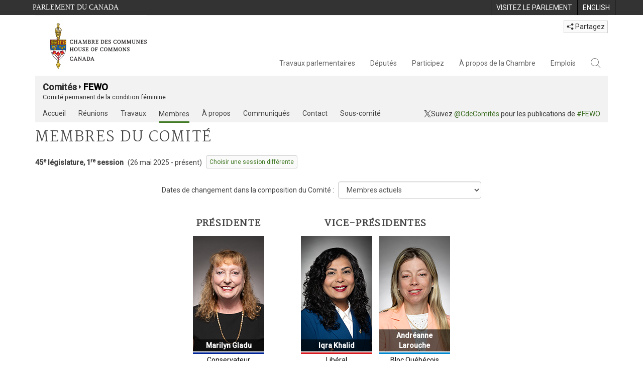

--- FILE ---
content_type: application/x-javascript
request_url: https://www.noscommunes.ca/committees/Scripts/masonry.pkgd.min.js
body_size: 11655
content:
/*!
 * Masonry PACKAGED v3.3.0
 * Cascading grid layout library
 * http://masonry.desandro.com
 * MIT License
 * by David DeSandro
 */

!function (a) { function b() { } function c(a) { function c(b) { b.prototype.option || (b.prototype.option = function (b) { a.isPlainObject(b) && (this.options = a.extend(!0, this.options, b)) }) } function e(b, c) { a.fn[b] = function (e) { if ("string" == typeof e) { for (var g = d.call(arguments, 1), h = 0, i = this.length; i > h; h++) { var j = this[h], k = a.data(j, b); if (k) if (a.isFunction(k[e]) && "_" !== e.charAt(0)) { var l = k[e].apply(k, g); if (void 0 !== l) return l } else f("no such method '" + e + "' for " + b + " instance"); else f("cannot call methods on " + b + " prior to initialization; attempted to call '" + e + "'") } return this } return this.each(function () { var d = a.data(this, b); d ? (d.option(e), d._init()) : (d = new c(this, e), a.data(this, b, d)) }) } } if (a) { var f = "undefined" == typeof console ? b : function (a) { console.error(a) }; return a.bridget = function (a, b) { c(b), e(a, b) }, a.bridget } } var d = Array.prototype.slice; "function" == typeof define && define.amd ? define("jquery-bridget/jquery.bridget", ["jquery"], c) : c("object" == typeof exports ? require("jquery") : a.jQuery) }(window), function (a) { function b(b) { var c = a.event; return c.target = c.target || c.srcElement || b, c } var c = document.documentElement, d = function () { }; c.addEventListener ? d = function (a, b, c) { a.addEventListener(b, c, !1) } : c.attachEvent && (d = function (a, c, d) { a[c + d] = d.handleEvent ? function () { var c = b(a); d.handleEvent.call(d, c) } : function () { var c = b(a); d.call(a, c) }, a.attachEvent("on" + c, a[c + d]) }); var e = function () { }; c.removeEventListener ? e = function (a, b, c) { a.removeEventListener(b, c, !1) } : c.detachEvent && (e = function (a, b, c) { a.detachEvent("on" + b, a[b + c]); try { delete a[b + c] } catch (d) { a[b + c] = void 0 } }); var f = { bind: d, unbind: e }; "function" == typeof define && define.amd ? define("eventie/eventie", f) : "object" == typeof exports ? module.exports = f : a.eventie = f }(window), function () { function a() { } function b(a, b) { for (var c = a.length; c--;) if (a[c].listener === b) return c; return -1 } function c(a) { return function () { return this[a].apply(this, arguments) } } var d = a.prototype, e = this, f = e.EventEmitter; d.getListeners = function (a) { var b, c, d = this._getEvents(); if (a instanceof RegExp) { b = {}; for (c in d) d.hasOwnProperty(c) && a.test(c) && (b[c] = d[c]) } else b = d[a] || (d[a] = []); return b }, d.flattenListeners = function (a) { var b, c = []; for (b = 0; b < a.length; b += 1) c.push(a[b].listener); return c }, d.getListenersAsObject = function (a) { var b, c = this.getListeners(a); return c instanceof Array && (b = {}, b[a] = c), b || c }, d.addListener = function (a, c) { var d, e = this.getListenersAsObject(a), f = "object" == typeof c; for (d in e) e.hasOwnProperty(d) && -1 === b(e[d], c) && e[d].push(f ? c : { listener: c, once: !1 }); return this }, d.on = c("addListener"), d.addOnceListener = function (a, b) { return this.addListener(a, { listener: b, once: !0 }) }, d.once = c("addOnceListener"), d.defineEvent = function (a) { return this.getListeners(a), this }, d.defineEvents = function (a) { for (var b = 0; b < a.length; b += 1) this.defineEvent(a[b]); return this }, d.removeListener = function (a, c) { var d, e, f = this.getListenersAsObject(a); for (e in f) f.hasOwnProperty(e) && (d = b(f[e], c), -1 !== d && f[e].splice(d, 1)); return this }, d.off = c("removeListener"), d.addListeners = function (a, b) { return this.manipulateListeners(!1, a, b) }, d.removeListeners = function (a, b) { return this.manipulateListeners(!0, a, b) }, d.manipulateListeners = function (a, b, c) { var d, e, f = a ? this.removeListener : this.addListener, g = a ? this.removeListeners : this.addListeners; if ("object" != typeof b || b instanceof RegExp) for (d = c.length; d--;) f.call(this, b, c[d]); else for (d in b) b.hasOwnProperty(d) && (e = b[d]) && ("function" == typeof e ? f.call(this, d, e) : g.call(this, d, e)); return this }, d.removeEvent = function (a) { var b, c = typeof a, d = this._getEvents(); if ("string" === c) delete d[a]; else if (a instanceof RegExp) for (b in d) d.hasOwnProperty(b) && a.test(b) && delete d[b]; else delete this._events; return this }, d.removeAllListeners = c("removeEvent"), d.emitEvent = function (a, b) { var c, d, e, f, g = this.getListenersAsObject(a); for (e in g) if (g.hasOwnProperty(e)) for (d = g[e].length; d--;) c = g[e][d], c.once === !0 && this.removeListener(a, c.listener), f = c.listener.apply(this, b || []), f === this._getOnceReturnValue() && this.removeListener(a, c.listener); return this }, d.trigger = c("emitEvent"), d.emit = function (a) { var b = Array.prototype.slice.call(arguments, 1); return this.emitEvent(a, b) }, d.setOnceReturnValue = function (a) { return this._onceReturnValue = a, this }, d._getOnceReturnValue = function () { return this.hasOwnProperty("_onceReturnValue") ? this._onceReturnValue : !0 }, d._getEvents = function () { return this._events || (this._events = {}) }, a.noConflict = function () { return e.EventEmitter = f, a }, "function" == typeof define && define.amd ? define("eventEmitter/EventEmitter", [], function () { return a }) : "object" == typeof module && module.exports ? module.exports = a : e.EventEmitter = a }.call(this), function (a) { function b(a) { if (a) { if ("string" == typeof d[a]) return a; a = a.charAt(0).toUpperCase() + a.slice(1); for (var b, e = 0, f = c.length; f > e; e++) if (b = c[e] + a, "string" == typeof d[b]) return b } } var c = "Webkit Moz ms Ms O".split(" "), d = document.documentElement.style; "function" == typeof define && define.amd ? define("get-style-property/get-style-property", [], function () { return b }) : "object" == typeof exports ? module.exports = b : a.getStyleProperty = b }(window), function (a) { function b(a) { var b = parseFloat(a), c = -1 === a.indexOf("%") && !isNaN(b); return c && b } function c() { } function d() { for (var a = { width: 0, height: 0, innerWidth: 0, innerHeight: 0, outerWidth: 0, outerHeight: 0 }, b = 0, c = g.length; c > b; b++) { var d = g[b]; a[d] = 0 } return a } function e(c) { function e() { if (!m) { m = !0; var d = a.getComputedStyle; if (j = function () { var a = d ? function (a) { return d(a, null) } : function (a) { return a.currentStyle }; return function (b) { var c = a(b); return c || f("Style returned " + c + ". Are you running this code in a hidden iframe on Firefox? See http://bit.ly/getsizebug1"), c } }(), k = c("boxSizing")) { var e = document.createElement("div"); e.style.width = "200px", e.style.padding = "1px 2px 3px 4px", e.style.borderStyle = "solid", e.style.borderWidth = "1px 2px 3px 4px", e.style[k] = "border-box"; var g = document.body || document.documentElement; g.appendChild(e); var h = j(e); l = 200 === b(h.width), g.removeChild(e) } } } function h(a) { if (e(), "string" == typeof a && (a = document.querySelector(a)), a && "object" == typeof a && a.nodeType) { var c = j(a); if ("none" === c.display) return d(); var f = {}; f.width = a.offsetWidth, f.height = a.offsetHeight; for (var h = f.isBorderBox = !(!k || !c[k] || "border-box" !== c[k]), m = 0, n = g.length; n > m; m++) { var o = g[m], p = c[o]; p = i(a, p); var q = parseFloat(p); f[o] = isNaN(q) ? 0 : q } var r = f.paddingLeft + f.paddingRight, s = f.paddingTop + f.paddingBottom, t = f.marginLeft + f.marginRight, u = f.marginTop + f.marginBottom, v = f.borderLeftWidth + f.borderRightWidth, w = f.borderTopWidth + f.borderBottomWidth, x = h && l, y = b(c.width); y !== !1 && (f.width = y + (x ? 0 : r + v)); var z = b(c.height); return z !== !1 && (f.height = z + (x ? 0 : s + w)), f.innerWidth = f.width - (r + v), f.innerHeight = f.height - (s + w), f.outerWidth = f.width + t, f.outerHeight = f.height + u, f } } function i(b, c) { if (a.getComputedStyle || -1 === c.indexOf("%")) return c; var d = b.style, e = d.left, f = b.runtimeStyle, g = f && f.left; return g && (f.left = b.currentStyle.left), d.left = c, c = d.pixelLeft, d.left = e, g && (f.left = g), c } var j, k, l, m = !1; return h } var f = "undefined" == typeof console ? c : function (a) { console.error(a) }, g = ["paddingLeft", "paddingRight", "paddingTop", "paddingBottom", "marginLeft", "marginRight", "marginTop", "marginBottom", "borderLeftWidth", "borderRightWidth", "borderTopWidth", "borderBottomWidth"]; "function" == typeof define && define.amd ? define("get-size/get-size", ["get-style-property/get-style-property"], e) : "object" == typeof exports ? module.exports = e(require("desandro-get-style-property")) : a.getSize = e(a.getStyleProperty) }(window), function (a) { function b(a) { "function" == typeof a && (b.isReady ? a() : g.push(a)) } function c(a) { var c = "readystatechange" === a.type && "complete" !== f.readyState; b.isReady || c || d() } function d() { b.isReady = !0; for (var a = 0, c = g.length; c > a; a++) { var d = g[a]; d() } } function e(e) { return "complete" === f.readyState ? d() : (e.bind(f, "DOMContentLoaded", c), e.bind(f, "readystatechange", c), e.bind(a, "load", c)), b } var f = a.document, g = []; b.isReady = !1, "function" == typeof define && define.amd ? define("doc-ready/doc-ready", ["eventie/eventie"], e) : "object" == typeof exports ? module.exports = e(require("eventie")) : a.docReady = e(a.eventie) }(window), function (a) { function b(a, b) { return a[g](b) } function c(a) { if (!a.parentNode) { var b = document.createDocumentFragment(); b.appendChild(a) } } function d(a, b) { c(a); for (var d = a.parentNode.querySelectorAll(b), e = 0, f = d.length; f > e; e++) if (d[e] === a) return !0; return !1 } function e(a, d) { return c(a), b(a, d) } var f, g = function () { if (a.matches) return "matches"; if (a.matchesSelector) return "matchesSelector"; for (var b = ["webkit", "moz", "ms", "o"], c = 0, d = b.length; d > c; c++) { var e = b[c], f = e + "MatchesSelector"; if (a[f]) return f } }(); if (g) { var h = document.createElement("div"), i = b(h, "div"); f = i ? b : e } else f = d; "function" == typeof define && define.amd ? define("matches-selector/matches-selector", [], function () { return f }) : "object" == typeof exports ? module.exports = f : window.matchesSelector = f }(Element.prototype), function (a, b) { "function" == typeof define && define.amd ? define("fizzy-ui-utils/utils", ["doc-ready/doc-ready", "matches-selector/matches-selector"], function (c, d) { return b(a, c, d) }) : "object" == typeof exports ? module.exports = b(a, require("doc-ready"), require("desandro-matches-selector")) : a.fizzyUIUtils = b(a, a.docReady, a.matchesSelector) }(window, function (a, b, c) { var d = {}; d.extend = function (a, b) { for (var c in b) a[c] = b[c]; return a }, d.modulo = function (a, b) { return (a % b + b) % b }; var e = Object.prototype.toString; d.isArray = function (a) { return "[object Array]" == e.call(a) }, d.makeArray = function (a) { var b = []; if (d.isArray(a)) b = a; else if (a && "number" == typeof a.length) for (var c = 0, e = a.length; e > c; c++) b.push(a[c]); else b.push(a); return b }, d.indexOf = Array.prototype.indexOf ? function (a, b) { return a.indexOf(b) } : function (a, b) { for (var c = 0, d = a.length; d > c; c++) if (a[c] === b) return c; return -1 }, d.removeFrom = function (a, b) { var c = d.indexOf(a, b); -1 != c && a.splice(c, 1) }, d.isElement = "function" == typeof HTMLElement || "object" == typeof HTMLElement ? function (a) { return a instanceof HTMLElement } : function (a) { return a && "object" == typeof a && 1 == a.nodeType && "string" == typeof a.nodeName }, d.setText = function () { function a(a, c) { b = b || (void 0 !== document.documentElement.textContent ? "textContent" : "innerText"), a[b] = c } var b; return a }(), d.getParent = function (a, b) { for (; a != document.body;) if (a = a.parentNode, c(a, b)) return a }, d.getQueryElement = function (a) { return "string" == typeof a ? document.querySelector(a) : a }, d.handleEvent = function (a) { var b = "on" + a.type; this[b] && this[b](a) }, d.filterFindElements = function (a, b) { a = d.makeArray(a); for (var e = [], f = 0, g = a.length; g > f; f++) { var h = a[f]; if (d.isElement(h)) if (b) { c(h, b) && e.push(h); for (var i = h.querySelectorAll(b), j = 0, k = i.length; k > j; j++) e.push(i[j]) } else e.push(h) } return e }, d.debounceMethod = function (a, b, c) { var d = a.prototype[b], e = b + "Timeout"; a.prototype[b] = function () { var a = this[e]; a && clearTimeout(a); var b = arguments, f = this; this[e] = setTimeout(function () { d.apply(f, b), delete f[e] }, c || 100) } }, d.toDashed = function (a) { return a.replace(/(.)([A-Z])/g, function (a, b, c) { return b + "-" + c }).toLowerCase() }; var f = a.console; return d.htmlInit = function (c, e) { b(function () { for (var b = d.toDashed(e), g = document.querySelectorAll(".js-" + b), h = "data-" + b + "-options", i = 0, j = g.length; j > i; i++) { var k, l = g[i], m = l.getAttribute(h); try { k = m && JSON.parse(m) } catch (n) { f && f.error("Error parsing " + h + " on " + l.nodeName.toLowerCase() + (l.id ? "#" + l.id : "") + ": " + n); continue } var o = new c(l, k), p = a.jQuery; p && p.data(l, e, o) } }) }, d }), function (a, b) { "function" == typeof define && define.amd ? define("outlayer/item", ["eventEmitter/EventEmitter", "get-size/get-size", "get-style-property/get-style-property", "fizzy-ui-utils/utils"], function (c, d, e, f) { return b(a, c, d, e, f) }) : "object" == typeof exports ? module.exports = b(a, require("wolfy87-eventemitter"), require("get-size"), require("desandro-get-style-property"), require("fizzy-ui-utils")) : (a.Outlayer = {}, a.Outlayer.Item = b(a, a.EventEmitter, a.getSize, a.getStyleProperty, a.fizzyUIUtils)) }(window, function (a, b, c, d, e) { function f(a) { for (var b in a) return !1; return b = null, !0 } function g(a, b) { a && (this.element = a, this.layout = b, this.position = { x: 0, y: 0 }, this._create()) } var h = a.getComputedStyle, i = h ? function (a) { return h(a, null) } : function (a) { return a.currentStyle }, j = d("transition"), k = d("transform"), l = j && k, m = !!d("perspective"), n = { WebkitTransition: "webkitTransitionEnd", MozTransition: "transitionend", OTransition: "otransitionend", transition: "transitionend" }[j], o = ["transform", "transition", "transitionDuration", "transitionProperty"], p = function () { for (var a = {}, b = 0, c = o.length; c > b; b++) { var e = o[b], f = d(e); f && f !== e && (a[e] = f) } return a }(); e.extend(g.prototype, b.prototype), g.prototype._create = function () { this._transn = { ingProperties: {}, clean: {}, onEnd: {} }, this.css({ position: "absolute" }) }, g.prototype.handleEvent = function (a) { var b = "on" + a.type; this[b] && this[b](a) }, g.prototype.getSize = function () { this.size = c(this.element) }, g.prototype.css = function (a) { var b = this.element.style; for (var c in a) { var d = p[c] || c; b[d] = a[c] } }, g.prototype.getPosition = function () { var a = i(this.element), b = this.layout.options, c = b.isOriginLeft, d = b.isOriginTop, e = parseInt(a[c ? "left" : "right"], 10), f = parseInt(a[d ? "top" : "bottom"], 10); e = isNaN(e) ? 0 : e, f = isNaN(f) ? 0 : f; var g = this.layout.size; e -= c ? g.paddingLeft : g.paddingRight, f -= d ? g.paddingTop : g.paddingBottom, this.position.x = e, this.position.y = f }, g.prototype.layoutPosition = function () { var a = this.layout.size, b = this.layout.options, c = {}, d = b.isOriginLeft ? "paddingLeft" : "paddingRight", e = b.isOriginLeft ? "left" : "right", f = b.isOriginLeft ? "right" : "left", g = this.position.x + a[d]; g = b.percentPosition && !b.isHorizontal ? g / a.width * 100 + "%" : g + "px", c[e] = g, c[f] = ""; var h = b.isOriginTop ? "paddingTop" : "paddingBottom", i = b.isOriginTop ? "top" : "bottom", j = b.isOriginTop ? "bottom" : "top", k = this.position.y + a[h]; k = b.percentPosition && b.isHorizontal ? k / a.height * 100 + "%" : k + "px", c[i] = k, c[j] = "", this.css(c), this.emitEvent("layout", [this]) }; var q = m ? function (a, b) { return "translate3d(" + a + "px, " + b + "px, 0)" } : function (a, b) { return "translate(" + a + "px, " + b + "px)" }; g.prototype._transitionTo = function (a, b) { this.getPosition(); var c = this.position.x, d = this.position.y, e = parseInt(a, 10), f = parseInt(b, 10), g = e === this.position.x && f === this.position.y; if (this.setPosition(a, b), g && !this.isTransitioning) return void this.layoutPosition(); var h = a - c, i = b - d, j = {}, k = this.layout.options; h = k.isOriginLeft ? h : -h, i = k.isOriginTop ? i : -i, j.transform = q(h, i), this.transition({ to: j, onTransitionEnd: { transform: this.layoutPosition }, isCleaning: !0 }) }, g.prototype.goTo = function (a, b) { this.setPosition(a, b), this.layoutPosition() }, g.prototype.moveTo = l ? g.prototype._transitionTo : g.prototype.goTo, g.prototype.setPosition = function (a, b) { this.position.x = parseInt(a, 10), this.position.y = parseInt(b, 10) }, g.prototype._nonTransition = function (a) { this.css(a.to), a.isCleaning && this._removeStyles(a.to); for (var b in a.onTransitionEnd) a.onTransitionEnd[b].call(this) }, g.prototype._transition = function (a) { if (!parseFloat(this.layout.options.transitionDuration)) return void this._nonTransition(a); var b = this._transn; for (var c in a.onTransitionEnd) b.onEnd[c] = a.onTransitionEnd[c]; for (c in a.to) b.ingProperties[c] = !0, a.isCleaning && (b.clean[c] = !0); if (a.from) { this.css(a.from); var d = this.element.offsetHeight; d = null } this.enableTransition(a.to), this.css(a.to), this.isTransitioning = !0 }; var r = k && e.toDashed(k) + ",opacity"; g.prototype.enableTransition = function () { this.isTransitioning || (this.css({ transitionProperty: r, transitionDuration: this.layout.options.transitionDuration }), this.element.addEventListener(n, this, !1)) }, g.prototype.transition = g.prototype[j ? "_transition" : "_nonTransition"], g.prototype.onwebkitTransitionEnd = function (a) { this.ontransitionend(a) }, g.prototype.onotransitionend = function (a) { this.ontransitionend(a) }; var s = { "-webkit-transform": "transform", "-moz-transform": "transform", "-o-transform": "transform" }; g.prototype.ontransitionend = function (a) { if (a.target === this.element) { var b = this._transn, c = s[a.propertyName] || a.propertyName; if (delete b.ingProperties[c], f(b.ingProperties) && this.disableTransition(), c in b.clean && (this.element.style[a.propertyName] = "", delete b.clean[c]), c in b.onEnd) { var d = b.onEnd[c]; d.call(this), delete b.onEnd[c] } this.emitEvent("transitionEnd", [this]) } }, g.prototype.disableTransition = function () { this.removeTransitionStyles(), this.element.removeEventListener(n, this, !1), this.isTransitioning = !1 }, g.prototype._removeStyles = function (a) { var b = {}; for (var c in a) b[c] = ""; this.css(b) }; var t = { transitionProperty: "", transitionDuration: "" }; return g.prototype.removeTransitionStyles = function () { this.css(t) }, g.prototype.removeElem = function () { this.element.parentNode.removeChild(this.element), this.css({ display: "" }), this.emitEvent("remove", [this]) }, g.prototype.remove = function () { if (!j || !parseFloat(this.layout.options.transitionDuration)) return void this.removeElem(); var a = this; this.once("transitionEnd", function () { a.removeElem() }), this.hide() }, g.prototype.reveal = function () { delete this.isHidden, this.css({ display: "" }); var a = this.layout.options, b = {}, c = this.getHideRevealTransitionEndProperty("visibleStyle"); b[c] = this.onRevealTransitionEnd, this.transition({ from: a.hiddenStyle, to: a.visibleStyle, isCleaning: !0, onTransitionEnd: b }) }, g.prototype.onRevealTransitionEnd = function () { this.isHidden || this.emitEvent("reveal") }, g.prototype.getHideRevealTransitionEndProperty = function (a) { var b = this.layout.options[a]; if (b.opacity) return "opacity"; for (var c in b) return c }, g.prototype.hide = function () { this.isHidden = !0, this.css({ display: "" }); var a = this.layout.options, b = {}, c = this.getHideRevealTransitionEndProperty("hiddenStyle"); b[c] = this.onHideTransitionEnd, this.transition({ from: a.visibleStyle, to: a.hiddenStyle, isCleaning: !0, onTransitionEnd: b }) }, g.prototype.onHideTransitionEnd = function () { this.isHidden && (this.css({ display: "none" }), this.emitEvent("hide")) }, g.prototype.destroy = function () { this.css({ position: "", left: "", right: "", top: "", bottom: "", transition: "", transform: "" }) }, g }), function (a, b) { "function" == typeof define && define.amd ? define("outlayer/outlayer", ["eventie/eventie", "eventEmitter/EventEmitter", "get-size/get-size", "fizzy-ui-utils/utils", "./item"], function (c, d, e, f, g) { return b(a, c, d, e, f, g) }) : "object" == typeof exports ? module.exports = b(a, require("eventie"), require("wolfy87-eventemitter"), require("get-size"), require("fizzy-ui-utils"), require("./item")) : a.Outlayer = b(a, a.eventie, a.EventEmitter, a.getSize, a.fizzyUIUtils, a.Outlayer.Item) }(window, function (a, b, c, d, e, f) { function g(a, b) { var c = e.getQueryElement(a); if (!c) return void (h && h.error("Bad element for " + this.constructor.namespace + ": " + (c || a))); this.element = c, i && (this.$element = i(this.element)), this.options = e.extend({}, this.constructor.defaults), this.option(b); var d = ++k; this.element.outlayerGUID = d, l[d] = this, this._create(), this.options.isInitLayout && this.layout() } var h = a.console, i = a.jQuery, j = function () { }, k = 0, l = {}; return g.namespace = "outlayer", g.Item = f, g.defaults = { containerStyle: { position: "relative" }, isInitLayout: !0, isOriginLeft: !0, isOriginTop: !0, isResizeBound: !0, isResizingContainer: !0, transitionDuration: "0.4s", hiddenStyle: { opacity: 0, transform: "scale(0.001)" }, visibleStyle: { opacity: 1, transform: "scale(1)" } }, e.extend(g.prototype, c.prototype), g.prototype.option = function (a) { e.extend(this.options, a) }, g.prototype._create = function () { this.reloadItems(), this.stamps = [], this.stamp(this.options.stamp), e.extend(this.element.style, this.options.containerStyle), this.options.isResizeBound && this.bindResize() }, g.prototype.reloadItems = function () { this.items = this._itemize(this.element.children) }, g.prototype._itemize = function (a) { for (var b = this._filterFindItemElements(a), c = this.constructor.Item, d = [], e = 0, f = b.length; f > e; e++) { var g = b[e], h = new c(g, this); d.push(h) } return d }, g.prototype._filterFindItemElements = function (a) { return e.filterFindElements(a, this.options.itemSelector) }, g.prototype.getItemElements = function () { for (var a = [], b = 0, c = this.items.length; c > b; b++) a.push(this.items[b].element); return a }, g.prototype.layout = function () { this._resetLayout(), this._manageStamps(); var a = void 0 !== this.options.isLayoutInstant ? this.options.isLayoutInstant : !this._isLayoutInited; this.layoutItems(this.items, a), this._isLayoutInited = !0 }, g.prototype._init = g.prototype.layout, g.prototype._resetLayout = function () { this.getSize() }, g.prototype.getSize = function () { this.size = d(this.element) }, g.prototype._getMeasurement = function (a, b) { var c, f = this.options[a]; f ? ("string" == typeof f ? c = this.element.querySelector(f) : e.isElement(f) && (c = f), this[a] = c ? d(c)[b] : f) : this[a] = 0 }, g.prototype.layoutItems = function (a, b) { a = this._getItemsForLayout(a), this._layoutItems(a, b), this._postLayout() }, g.prototype._getItemsForLayout = function (a) { for (var b = [], c = 0, d = a.length; d > c; c++) { var e = a[c]; e.isIgnored || b.push(e) } return b }, g.prototype._layoutItems = function (a, b) { if (this._emitCompleteOnItems("layout", a), a && a.length) { for (var c = [], d = 0, e = a.length; e > d; d++) { var f = a[d], g = this._getItemLayoutPosition(f); g.item = f, g.isInstant = b || f.isLayoutInstant, c.push(g) } this._processLayoutQueue(c) } }, g.prototype._getItemLayoutPosition = function () { return { x: 0, y: 0 } }, g.prototype._processLayoutQueue = function (a) { for (var b = 0, c = a.length; c > b; b++) { var d = a[b]; this._positionItem(d.item, d.x, d.y, d.isInstant) } }, g.prototype._positionItem = function (a, b, c, d) { d ? a.goTo(b, c) : a.moveTo(b, c) }, g.prototype._postLayout = function () { this.resizeContainer() }, g.prototype.resizeContainer = function () { if (this.options.isResizingContainer) { var a = this._getContainerSize(); a && (this._setContainerMeasure(a.width, !0), this._setContainerMeasure(a.height, !1)) } }, g.prototype._getContainerSize = j, g.prototype._setContainerMeasure = function (a, b) { if (void 0 !== a) { var c = this.size; c.isBorderBox && (a += b ? c.paddingLeft + c.paddingRight + c.borderLeftWidth + c.borderRightWidth : c.paddingBottom + c.paddingTop + c.borderTopWidth + c.borderBottomWidth), a = Math.max(a, 0), this.element.style[b ? "width" : "height"] = a + "px" } }, g.prototype._emitCompleteOnItems = function (a, b) { function c() { e.emitEvent(a + "Complete", [b]) } function d() { g++, g === f && c() } var e = this, f = b.length; if (!b || !f) return void c(); for (var g = 0, h = 0, i = b.length; i > h; h++) { var j = b[h]; j.once(a, d) } }, g.prototype.ignore = function (a) { var b = this.getItem(a); b && (b.isIgnored = !0) }, g.prototype.unignore = function (a) { var b = this.getItem(a); b && delete b.isIgnored }, g.prototype.stamp = function (a) { if (a = this._find(a)) { this.stamps = this.stamps.concat(a); for (var b = 0, c = a.length; c > b; b++) { var d = a[b]; this.ignore(d) } } }, g.prototype.unstamp = function (a) { if (a = this._find(a)) for (var b = 0, c = a.length; c > b; b++) { var d = a[b]; e.removeFrom(this.stamps, d), this.unignore(d) } }, g.prototype._find = function (a) { return a ? ("string" == typeof a && (a = this.element.querySelectorAll(a)), a = e.makeArray(a)) : void 0 }, g.prototype._manageStamps = function () { if (this.stamps && this.stamps.length) { this._getBoundingRect(); for (var a = 0, b = this.stamps.length; b > a; a++) { var c = this.stamps[a]; this._manageStamp(c) } } }, g.prototype._getBoundingRect = function () { var a = this.element.getBoundingClientRect(), b = this.size; this._boundingRect = { left: a.left + b.paddingLeft + b.borderLeftWidth, top: a.top + b.paddingTop + b.borderTopWidth, right: a.right - (b.paddingRight + b.borderRightWidth), bottom: a.bottom - (b.paddingBottom + b.borderBottomWidth) } }, g.prototype._manageStamp = j, g.prototype._getElementOffset = function (a) { var b = a.getBoundingClientRect(), c = this._boundingRect, e = d(a), f = { left: b.left - c.left - e.marginLeft, top: b.top - c.top - e.marginTop, right: c.right - b.right - e.marginRight, bottom: c.bottom - b.bottom - e.marginBottom }; return f }, g.prototype.handleEvent = function (a) { var b = "on" + a.type; this[b] && this[b](a) }, g.prototype.bindResize = function () { this.isResizeBound || (b.bind(a, "resize", this), this.isResizeBound = !0) }, g.prototype.unbindResize = function () { this.isResizeBound && b.unbind(a, "resize", this), this.isResizeBound = !1 }, g.prototype.onresize = function () { function a() { b.resize(), delete b.resizeTimeout } this.resizeTimeout && clearTimeout(this.resizeTimeout); var b = this; this.resizeTimeout = setTimeout(a, 100) }, g.prototype.resize = function () { this.isResizeBound && this.needsResizeLayout() && this.layout() }, g.prototype.needsResizeLayout = function () { var a = d(this.element), b = this.size && a; return b && a.innerWidth !== this.size.innerWidth }, g.prototype.addItems = function (a) { var b = this._itemize(a); return b.length && (this.items = this.items.concat(b)), b }, g.prototype.appended = function (a) { var b = this.addItems(a); b.length && (this.layoutItems(b, !0), this.reveal(b)) }, g.prototype.prepended = function (a) { var b = this._itemize(a); if (b.length) { var c = this.items.slice(0); this.items = b.concat(c), this._resetLayout(), this._manageStamps(), this.layoutItems(b, !0), this.reveal(b), this.layoutItems(c) } }, g.prototype.reveal = function (a) { this._emitCompleteOnItems("reveal", a); for (var b = a && a.length, c = 0; b && b > c; c++) { var d = a[c]; d.reveal() } }, g.prototype.hide = function (a) { this._emitCompleteOnItems("hide", a); for (var b = a && a.length, c = 0; b && b > c; c++) { var d = a[c]; d.hide() } }, g.prototype.revealItemElements = function (a) { var b = this.getItems(a); this.reveal(b) }, g.prototype.hideItemElements = function (a) { var b = this.getItems(a); this.hide(b) }, g.prototype.getItem = function (a) { for (var b = 0, c = this.items.length; c > b; b++) { var d = this.items[b]; if (d.element === a) return d } }, g.prototype.getItems = function (a) { a = e.makeArray(a); for (var b = [], c = 0, d = a.length; d > c; c++) { var f = a[c], g = this.getItem(f); g && b.push(g) } return b }, g.prototype.remove = function (a) { var b = this.getItems(a); if (this._emitCompleteOnItems("remove", b), b && b.length) for (var c = 0, d = b.length; d > c; c++) { var f = b[c]; f.remove(), e.removeFrom(this.items, f) } }, g.prototype.destroy = function () { var a = this.element.style; a.height = "", a.position = "", a.width = ""; for (var b = 0, c = this.items.length; c > b; b++) { var d = this.items[b]; d.destroy() } this.unbindResize(); var e = this.element.outlayerGUID; delete l[e], delete this.element.outlayerGUID, i && i.removeData(this.element, this.constructor.namespace) }, g.data = function (a) { a = e.getQueryElement(a); var b = a && a.outlayerGUID; return b && l[b] }, g.create = function (a, b) { function c() { g.apply(this, arguments) } return Object.create ? c.prototype = Object.create(g.prototype) : e.extend(c.prototype, g.prototype), c.prototype.constructor = c, c.defaults = e.extend({}, g.defaults), e.extend(c.defaults, b), c.prototype.settings = {}, c.namespace = a, c.data = g.data, c.Item = function () { f.apply(this, arguments) }, c.Item.prototype = new f, e.htmlInit(c, a), i && i.bridget && i.bridget(a, c), c }, g.Item = f, g }), function (a, b) { "function" == typeof define && define.amd ? define(["outlayer/outlayer", "get-size/get-size", "fizzy-ui-utils/utils"], b) : "object" == typeof exports ? module.exports = b(require("outlayer"), require("get-size"), require("fizzy-ui-utils")) : a.Masonry = b(a.Outlayer, a.getSize, a.fizzyUIUtils) }(window, function (a, b, c) { var d = a.create("masonry"); return d.prototype._resetLayout = function () { this.getSize(), this._getMeasurement("columnWidth", "outerWidth"), this._getMeasurement("gutter", "outerWidth"), this.measureColumns(); var a = this.cols; for (this.colYs = []; a--;) this.colYs.push(0); this.maxY = 0 }, d.prototype.measureColumns = function () { if (this.getContainerWidth(), !this.columnWidth) { var a = this.items[0], c = a && a.element; this.columnWidth = c && b(c).outerWidth || this.containerWidth } var d = this.columnWidth += this.gutter, e = this.containerWidth + this.gutter, f = e / d, g = d - e % d, h = g && 1 > g ? "round" : "floor"; f = Math[h](f), this.cols = Math.max(f, 1) }, d.prototype.getContainerWidth = function () { var a = this.options.isFitWidth ? this.element.parentNode : this.element, c = b(a); this.containerWidth = c && c.innerWidth }, d.prototype._getItemLayoutPosition = function (a) { a.getSize(); var b = a.size.outerWidth % this.columnWidth, d = b && 1 > b ? "round" : "ceil", e = Math[d](a.size.outerWidth / this.columnWidth); e = Math.min(e, this.cols); for (var f = this._getColGroup(e), g = Math.min.apply(Math, f), h = c.indexOf(f, g), i = { x: this.columnWidth * h, y: g }, j = g + a.size.outerHeight, k = this.cols + 1 - f.length, l = 0; k > l; l++) this.colYs[h + l] = j; return i }, d.prototype._getColGroup = function (a) { if (2 > a) return this.colYs; for (var b = [], c = this.cols + 1 - a, d = 0; c > d; d++) { var e = this.colYs.slice(d, d + a); b[d] = Math.max.apply(Math, e) } return b }, d.prototype._manageStamp = function (a) { var c = b(a), d = this._getElementOffset(a), e = this.options.isOriginLeft ? d.left : d.right, f = e + c.outerWidth, g = Math.floor(e / this.columnWidth); g = Math.max(0, g); var h = Math.floor(f / this.columnWidth); h -= f % this.columnWidth ? 0 : 1, h = Math.min(this.cols - 1, h); for (var i = (this.options.isOriginTop ? d.top : d.bottom) + c.outerHeight, j = g; h >= j; j++) this.colYs[j] = Math.max(i, this.colYs[j]) }, d.prototype._getContainerSize = function () { this.maxY = Math.max.apply(Math, this.colYs); var a = { height: this.maxY }; return this.options.isFitWidth && (a.width = this._getContainerFitWidth()), a }, d.prototype._getContainerFitWidth = function () { for (var a = 0, b = this.cols; --b && 0 === this.colYs[b];) a++; return (this.cols - a) * this.columnWidth - this.gutter }, d.prototype.needsResizeLayout = function () { var a = this.containerWidth; return this.getContainerWidth(), a !== this.containerWidth }, d });